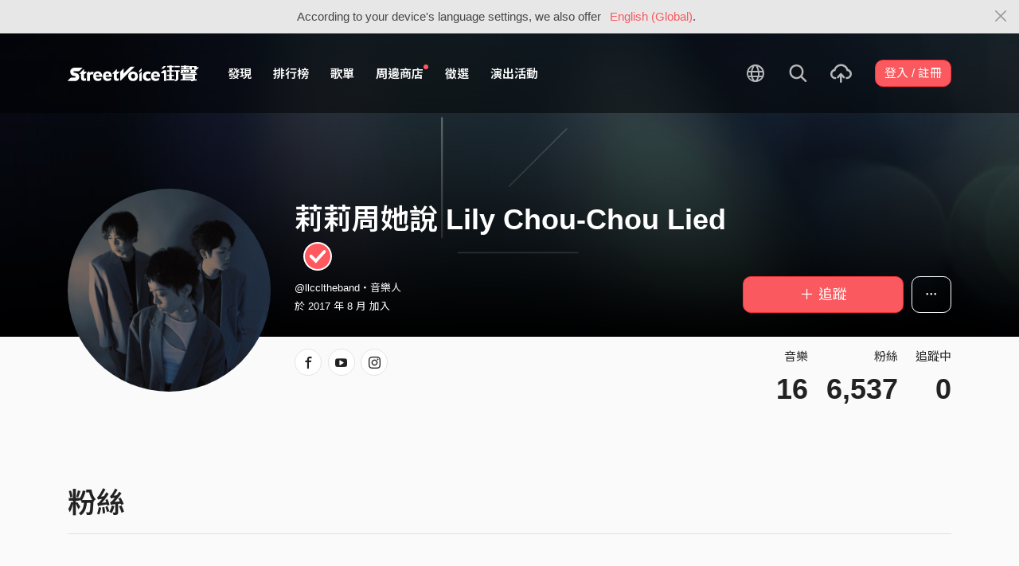

--- FILE ---
content_type: text/html; charset=utf-8
request_url: https://streetvoice.com/llccltheband/followers/
body_size: 8815
content:




<!DOCTYPE html>
<html lang="zh-hant">
    <head>
        <link rel="canonical" href="https://streetvoice.com/llccltheband/followers/" />
        <link rel="alternate" hreflang="zh-Hant" href="https://streetvoice.com/llccltheband/followers/" />
        <link rel="alternate" hreflang="zh-Hans" href="https://streetvoice.cn/llccltheband/followers/" />
        <link rel="alternate" hreflang="x-default" href="https://streetvoice.com/llccltheband/followers/" />
        <meta name="viewport" content="width=device-width, initial-scale=1.0">
        
            <meta name="apple-itunes-app" content="app-id=804704919">
        

        <meta http-equiv="Content-Type" content="text/html; charset=utf-8" />
        <meta name="google-site-verification" content="SE1DBRZPo7RyChFkqH86ZpKDQKt-fNSGj5hYrundemE" />
        <meta property="wb:webmaster" content="03ee74de53ac83f4" />
        <meta property="fb:app_id" content="160149997878" />
        <meta property="og:site_name" content="StreetVoice"/>
        <link rel="shortcut icon" href="https://akstatic.streetvoice.com/asset/images/ico/favicon.ico?v=20210901" />

        

        <title>粉絲 - 莉莉周她說 Lily Chou-Chou Lied | StreetVoice 街聲 - 最潮音樂社群</title>

        
        


    
        <link id="js-css" href="https://akstatic.streetvoice.com/asset/style/bootstrap.css?v=20260102" rel="stylesheet" type="text/css" />
    


        <link rel="stylesheet" href="https://akstatic.streetvoice.com/asset/CACHE/css/output.b72ebff1de9d.css" type="text/css">
        <!--[if lt IE 9]>
        <script src="https://oss.maxcdn.com/html5shiv/3.7.2/html5shiv.min.js"></script>
        <script src="https://oss.maxcdn.com/respond/1.4.2/respond.min.js"></script>
        <![endif]-->

        
        <script src="https://akstatic.streetvoice.com/asset/libs/jquery-3.6.0.min.js" type="text/javascript"></script>
        <script src="https://akstatic.streetvoice.com/asset/js/streetvoice.lazyLoad.js"></script>

        
            <!-- Google analytics v4 -->
<!-- Global site tag (gtag.js) - Google Analytics -->
<script async src="https://www.googletagmanager.com/gtag/js?id=G-QJ782WP15Y"></script>
<script>
  window.dataLayer = window.dataLayer || [];
  function gtag(){dataLayer.push(arguments);}
  gtag('js', new Date());

  gtag('config', 'G-QJ782WP15Y');
</script>


            <script>
  var googletagID = 6531201;

  var sizeMapping = {
    banner: [
      [[1320, 400], [1250, 160]],
      [[1200, 400], [1110, 142]],
      [[992, 400], [930, 119]],
      [[0, 0], [315, 100]]
    ],
    'login_banner': [
      [[1320, 400], [823, 560]],
      [[1200, 400], [730, 496]],
      [[992, 400], [530, 360]],
      [[0, 0], [315, 100]]
    ]
  };

  
  var slots = {
    '2016SV_opportunities': {
      size: [[1250, 160], [930, 119], [1110, 142], [315, 100]],
      sizeMapping: sizeMapping['banner']
    },
    '2016SV_Index': {
      size: [[1250, 160], [930, 119], [1110, 142], [315, 100]],
      sizeMapping: sizeMapping['banner']
    },
    '2016SV_accounts_login': {
      size: [[315, 100], [530, 360], [730, 496], [823, 560]],
      sizeMapping: sizeMapping['login_banner']
    },
    '2016SV_music_browse': {
      size: [[1250, 160], [930, 119], [1110, 142], [315, 100]],
      sizeMapping: sizeMapping['banner']
    },
    '2016SV_music_charts': {
      size: [[1250, 160], [930, 119], [1110, 142], [315, 100]],
      sizeMapping: sizeMapping['banner']
    },
    '2016SV_music_mood': {
      size: [[1250, 160], [930, 119], [1110, 142], [315, 100]],
      sizeMapping: sizeMapping['banner']
    },
    '2016SV_music_experts': {
      size: [[1250, 160], [930, 119], [1110, 142], [315, 100]],
      sizeMapping: sizeMapping['banner']
    },
    '2016SV_music_songoftheday': {
      size: [[1250, 160], [930, 119], [1110, 142], [315, 100]],
      sizeMapping: sizeMapping['banner']
    },
    '2016SV_search': {
      size: [[1250, 160], [930, 119], [1110, 142], [315, 100]],
      sizeMapping: sizeMapping['banner']
    },
    'sv_homepage_left_pc_336x280': {
      size: [[336, 280], [300, 250]]
    },
    'sv_homepage_infeed_pc_970x250': {
      size: [[970, 90], [970, 250]]
    },
    'sv_song_atf_pc_728x90': {
      size: [728, 90]
    },
    'sv_song_left_pc_336x280': {
      size: [[300, 250], [336, 280]]
    },
    'sv_charts_left_pc_300x600': {
      size: [[160, 600], [300, 250], [300, 600]]
    },
    'sv_search_atf_pc_300x600': {
      size: [[160, 600], [300, 600], [300, 250]]
    },
    'sv_profile_right_pc_336x280': {
      size: [[300, 250], [336, 280]]
    },
    'sv_profile_footer_pc_970x250': {
      size: [[970, 90], [970, 250]]
    },
    'SV_announcement_right_pc_300x600': {
      size: [[336, 280], [300, 250], [300, 600]]
    },
    '2016SV_work_sidebar': {
      size: [300, 600]
    },
    '2016SV_work_bottom': {
      size: [728, 90]
    }
  };
  

  
</script>

        

        
            
        
    </head>

    <body id="top" class="">
        
            
            
                


  
  <div class="alert alert-gray-light alert-full mb-0 alert-dismissible js-fixed-top-alert">
    <button type="button" class="close" data-dismiss="alert" aria-label="Close"><span class="icon-close"></span></button>

    
    <div class="container text-center">According to your device's language settings, we also offer <a class="text-red ml-2 js-switch-language" href="#">English (Global)</a>.</div>
  </div>
  


            
            
            
        
        

<div id="cookie-alert" class="alert alert-danger alert-full mb-0 d-none js-fixed-top-alert">
    <button id="close-safari-alert" type="button" class="close" data-dismiss="alert" aria-label="Close"><span aria-hidden="true">×</span></button>
    <div class="container text-center">
        Cookie 已被禁用，功能受到限制，請開啓瀏覽器設定重新開啓，或更換瀏覽器重新嘗試
    </div>
</div>


<script>
    window.setBodyClass = function () {
        document.body.classList.remove('with-alert-full-two');
        document.body.classList.remove('with-alert-full');

        if (document.querySelector('.blocked-tags') && document.querySelector('.js-fixed-top-alert:not(.blocked-tags)')) {
            const blockedTags = document.querySelector('.blocked-tags').cloneNode(true);
            document.querySelector('.blocked-tags').remove();
            document.querySelector('.js-fixed-top-alert').parentNode.insertBefore(blockedTags, document.querySelector('.js-fixed-top-alert'));
        }

        const alertAmount = document.querySelectorAll('.js-fixed-top-alert').length;

        if (alertAmount > 0) {
            document.body.classList.add('with-alert-full');
        }

        if (alertAmount === 2) {
            document.body.classList.add('with-alert-full-two');
        }

        if (alertAmount === 3) {
            document.body.classList.add('with-alert-full-three');
        }
    };

    if (navigator.cookieEnabled) {
        document.getElementById('cookie-alert').remove();
    } else {
        document.getElementById('cookie-alert').classList.remove('d-none');
    }
    setBodyClass();
</script>


        
            <!--[if lte IE 8]>
           <div id="top-hat-notif">
               StreetVoice 已完全不支援 IE8 瀏覽器, 建議使用 <a href="http://www.google.com/chromeframe?hl=zh-TW&amp;prefersystemlevel=true" target="_blank">Google Chrome 內嵌瀏覽框。</a>
           </div>
           <![endif]-->
        

        

         
        <div>
            
                <nav class="navbar navbar-expand-lg navbar-dark bg-dark">
                    <div class="container">
                        
                            <a class="navbar-brand" href="/">StreetVoice</a>
                        
                        
                            <div>
                            <button id="mobile-search" class="navbar-toggler" type="button"><span class="icon-search"></span></button>
                            <button id="menu-reveal" class="navbar-toggler" type="button"><span class="icon-menu-hamburger"></span></button>
                            </div>
                            <div class="collapse navbar-collapse justify-content-between">
                                <ul class="navbar-nav mr-auto">
                                    
                                        

<li class="nav-item"><a class="nav-link" href="/music/browse/" data-ga-on="click" data-ga-event-category="click" data-ga-event-type="header" data-ga-event-label="browse">發現</a></li>
<li class="nav-item"><a class="nav-link" href="/music/charts/realtime/all/" data-ga-on="click" data-ga-event-category="click" data-ga-event-type="header" data-ga-event-label="charts">排行榜</a></li>
<li class="nav-item"><a class="nav-link" href="/music/playlists/all/most_liked/" data-ga-on="click" data-ga-event-category="click" data-ga-event-type="header" data-ga-event-label="playlists">歌單</a></li>
<li class="nav-item"><a class="nav-link" href="/merchandise/shops/" data-ga-on="click" data-ga-event-category="click" data-ga-event-type="header" data-ga-event-label="shops"><span class="badge badge-circle badge-primary p-0 d-block"></span>周邊商店</a></li>
<li class="nav-item"><a class="nav-link" href="/opportunities/" data-ga-on="click" data-ga-event-category="click" data-ga-event-type="header" data-ga-event-label="opportunity">徵選</a></li>
<li class="nav-item"><a class="nav-link" href="/gigs/all/0/" data-ga-on="click" data-ga-event-category="click" data-ga-event-type="header" data-ga-event-label="venue activities">演出活動</a></li>

<li class="nav-item d-none d-xxl-block"><div class="nav-link"><span class="nav-divider"></span></div></li>

<li class="nav-item d-none d-xxl-block"><a class="nav-link" href="https://packer.streetvoice.com/" target="_blank" data-ga-on="click" data-ga-event-category="click" data-ga-event-type="header" data-ga-event-label="Packer">派歌</a></li>
<li class="nav-item d-none d-xxl-block"><a class="nav-link" href="https://blow.streetvoice.com/" target="_blank" data-ga-on="click" data-ga-event-category="click" data-ga-event-type="header" data-ga-event-label="Blow">吹音樂</a></li>


                                    
                                </ul>
                                <ul id="nav-right-btns" class="navbar-nav align-items-center">
                                    
                                        <li class="nav-item nav-item-icon js-switch-language">
                                            <a class="nav-link" href="#">
                                                <span class="icon-earth"></span>
                                            </a>
                                        </li>
                                    
                                    <li id="react-search" class="nav-item dropdown nav-item-icon"></li>
                                    <li class="nav-item nav-item-icon">
                                        <a href="/music/manage/song/upload/" class="nav-link js-verify-account" data-type="upload" data-ga-on="click" data-ga-event-category="publish_song" data-ga-event-type="upload" data-ga-event-label="upload song"><span class="icon-upload"></span></a>
                                    </li>
                                    
                                </ul>
                            </div>
                        
                    </div>
                </nav>

                <div class="navmenu navmenu-dark fixed-right" id="side-nav">
                </div>

                <div id="side-nav-mask"></div>
                <div id="react-search-sm"></div>
            

            <div id="react-player"></div>

            <script src="/jsi18n/"></script>
            

<script type="text/javascript" src="/djangojs/init.js"></script>

<script>
    window.DJANGO_JS_CSRF = false;
    window.DJANGO_JS_INIT = true;
</script>



<script type="text/javascript" src="https://akstatic.streetvoice.com/asset/js/djangojs/django.min.js?v=20250325"></script>



            
                
                    <div id="pjax-container" class="">
                        

<div class="width-navbar-dark position-relative profile-page-header-wrapper mb-6">
    <div class="profile-cover-block image-upload width-absolute-btn">
        <div class="image-preview">
            <div class="image-preview-item image-preview-item-horizontal_cover_image" style="background-image:url(https://akstatic.streetvoice.com/profile_cover_images/ll/cc/llccltheband/rTayjk84xtciLkrfw495dM.jpg?x-oss-process=image/resize,m_fill,h_360,w_1920,limit_0/interlace,1/quality,q_95/format,jpg), url(https://akstatic.streetvoice.com/asset/images/default/img-profile-cover-default.png)"></div>
        </div>
        
    </div>
    <div class="container profile-cover-block-up">
        <div class="row">
            <div class="col-md-3">
                <div class="image-upload width-absolute-btn">
                    <div class="image-preview img-square cover-block img-circle">
                        <div class="image-preview-item image-preview-item-image" style="background-image:url(https://akstatic.streetvoice.com/profile_images/ll/cc/llccltheband/nmy6cTnCdMh2aTZKZRcifQ.jpg?x-oss-process=image/resize,m_fill,h_600,w_600,limit_0/interlace,1/quality,q_95/format,jpg), url(https://akstatic.streetvoice.com/asset/images/default/img-profile-head-default.png)"></div>
                    </div>
                    
                </div>
            </div>
            <div class="col-md-9">
                <div class="row row-sm align-items-lg-end mt-3">
                    <div class="col-md-7 col-lg-8 col-xxl-9 text-center text-md-left mb-3 mb-md-0">
                        <h1 class="text-break text-white">
                            莉莉周她說 Lily Chou-Chou Lied<a href="#" class="js-accredited" data-accredited-datetime="2021 年 4 月 7 日 15:38"><span class="is-accredited position-relative ml-2"></span></a>
                        </h1>
                        <h5 class="text-break text-white font-weight-normal mb-2">@llccltheband・音樂人</h5>
                        <h5 class="text-white font-weight-normal mb-0">
                            於 2017 年 8 月 加入
                        </h5>
                    </div>
                    <div class="col-md-5 col-lg-4 col-xxl-3 text-center text-md-right">
                        


                        <div class="row row-xs mt-3">
                            <div class="col">
                                

    
        
            <a data-ga-on="click"
               data-ga-event-category="follow"
               data-ga-event-type="莉莉周她說 Lily Chou-Chou Lied (2050732)"
               data-ga-dimension-value="User profile"
               data-id="2050732"
               class="btn btn-primary btn-block btn-lg js-follow"
               href="#">
                <span class="glyphicon glyphicon-none"></span><span class="follow_text">＋ 追蹤</span>
            </a>
        
    












                            </div>
                            
                            <div class="col-auto">
                                <div class="dropdown">
                                    <button class="btn btn-outline-white btn-lg dropdown-toggle no-caret" type="button" data-toggle="dropdown" aria-haspopup="true" aria-expanded="false">
                                        <span class="icon-option-horizontal"></span>
                                    </button>
                                    <div class="dropdown-menu dropdown-menu-center">
                                        <input id="copy-input" class="d-none" value="https://streetvoice.com/llccltheband/followers/" />
                                        <a
                                            class="dropdown-item js-open-copied js-update-share-count"
                                            href="#"
                                            data-copy-target="#copy-input"
                                            data-copy-only
                                            data-ga-on="social" data-ga-social-target="Copy url" data-ga-social-url="https://streetvoice.com/llccltheband/followers/" data-ga-dimension-value="User profile"
                                        >複製網址</a>
                                        <a class="dropdown-item js-share-profile" href="#">分享</a>
                                        <a
                                            class="dropdown-item js-mute"
                                            href="#"
                                            data-id="2050732"
                                            data-ga-on="click"
                                            data-ga-event-category="mute"
                                            data-ga-dimension-value="User profile"
                                            >靜音</a>
                                        
                                    </div>
                                </div>
                            </div>
                            
                        </div>
                    </div>
                </div>
                <div class="profile-page-header-info row">
                    <div class="col-lg-7">
                        
                            
                            
                            <ul class="list-inline list-inline-share mb-2 justify-content-center justify-content-md-start">
                                
                                <li class="list-inline-item">
                                    <a href="https://www.facebook.com/LilyChouChouLied/" target="_blank" class="btn btn-white btn-circle">
                                        <span class="icon-fb"></span>
                                    </a>
                                </li>
                                
                                <li class="list-inline-item">
                                    <a href="https://www.youtube.com/channel/UCTY2DTFKAJHuaZMlwCqrJEg" target="_blank" class="btn btn-white btn-circle">
                                        <span class="icon-youtube"></span>
                                    </a>
                                </li>
                                
                                <li class="list-inline-item">
                                    <a href="https://www.instagram.com/lilychouchoulied/?hl=zh-tw" target="_blank" class="btn btn-white btn-circle">
                                        <span class="icon-instagram"></span>
                                    </a>
                                </li>
                                
                            </ul>
                            
                            
                        
                    </div>
                    <div class="col-lg-5 text-right">
                        <ul class="list-inline justify-content-end">
                            <li class="list-inline-item">
                                <h4 class="font-weight-normal">音樂</h4>
                                
                                    <a href="/llccltheband/songs/"><h4 class="mb-0 font-size-h1" id="countup-music">0</h4></a>
                                
                            </li>
                            <li class="list-inline-item ml-3">
                                <h4 class="font-weight-normal">粉絲</h4>
                                <a href="#" class="js-popup-list" data-type="followers" data-id="2050732"><h4 class="mb-0 font-size-h1" id="countup-follower">0</h4></a>
                            </li>
                            <li class="list-inline-item ml-3">
                                <h4 class="font-weight-normal">追蹤中</h4>
                                <a href="#" class="js-popup-list" data-type="following" data-id="2050732"><h4 class="mb-0 font-size-h1" id="countup-following">0</h4></a>
                            </li>
                        </ul>
                    </div>
                </div>
            </div>
        </div>
    </div>
</div>
<div id="sticky-anchor"></div>

    <div class="container pb-4">
        <h2 class="mb-3 font-size-h1">粉絲</h2>
        <hr class="mb-7"/>
        <div class="row justify-content-center">
            <div class="col-lg-10 col-xl-8">
                
<ul class="item_box_list list-group list-group-flush list-group-song list-group-onebtn mb-5">
    
    
    <li class="list-group-item align-items-center justify-content-between work-item item_box">
        <a href="/hua0709/" class="mr-3">
            <img src="https://akstatic.streetvoice.com/profile_images/hu/a0/hua0709/XXPEpgs82mJAbcAoAQbxh5.jpg?x-oss-process=image/resize,m_fill,h_100,w_100,limit_0/interlace,1/quality,q_95/format,jpg" alt="hua" class="img-lg img-circle" />
        </a>
        <div class="work-item-info">
            <h4 class="text-break">
                <a href="/hua0709/" class="mw-100 d-inline-flex align-items-center">
                    <span class="mw-100 text-truncate d-block">hua</span>
                    
                </a>
            </h4>
            <h5 class="text-truncate">@hua0709</h5>
        </div>
        <div class="text-right w-100p ml-3">
            





    
            
                <a
                    data-ga-on="click"
                    data-ga-event-category="follow"
                    data-ga-event-type="hua (3332296)"
                    data-ga-dimension-value="Following"
                    data-id="3332296"
                    class="btn btn-primary js-follow"
                    href="#"
                >
                    <span class="follow_text">＋ 追蹤</span>
                </a>
                
            
    








        </div>
    </li>
    
    <li class="list-group-item align-items-center justify-content-between work-item item_box">
        <a href="/_janicelee/" class="mr-3">
            <img src="https://akstatic.streetvoice.com/profile_images/_j/an/_janicelee/5YHQsonq3VENYQTg5Parmb.jpg?x-oss-process=image/resize,m_fill,h_100,w_100,limit_0/interlace,1/quality,q_95/format,jpg" alt="ㄇㄨㄗ" class="img-lg img-circle" />
        </a>
        <div class="work-item-info">
            <h4 class="text-break">
                <a href="/_janicelee/" class="mw-100 d-inline-flex align-items-center">
                    <span class="mw-100 text-truncate d-block">ㄇㄨㄗ</span>
                    
                </a>
            </h4>
            <h5 class="text-truncate">@_janicelee</h5>
        </div>
        <div class="text-right w-100p ml-3">
            





    
            
                <a
                    data-ga-on="click"
                    data-ga-event-category="follow"
                    data-ga-event-type="ㄇㄨㄗ (3253042)"
                    data-ga-dimension-value="Following"
                    data-id="3253042"
                    class="btn btn-primary js-follow"
                    href="#"
                >
                    <span class="follow_text">＋ 追蹤</span>
                </a>
                
            
    








        </div>
    </li>
    
    <li class="list-group-item align-items-center justify-content-between work-item item_box">
        <a href="/neikos496/" class="mr-3">
            <img src="https://akstatic.streetvoice.com/asset/images/default/img-profile-head-default.png?x-oss-process=image/resize,m_fill,h_100,w_100,limit_0/interlace,1/quality,q_95/format,jpg" alt="solitary_grass_ikl" class="img-lg img-circle" />
        </a>
        <div class="work-item-info">
            <h4 class="text-break">
                <a href="/neikos496/" class="mw-100 d-inline-flex align-items-center">
                    <span class="mw-100 text-truncate d-block">solitary_grass_ikl</span>
                    
                </a>
            </h4>
            <h5 class="text-truncate">@neikos496</h5>
        </div>
        <div class="text-right w-100p ml-3">
            





    
            
                <a
                    data-ga-on="click"
                    data-ga-event-category="follow"
                    data-ga-event-type="solitary_grass_ikl (3345095)"
                    data-ga-dimension-value="Following"
                    data-id="3345095"
                    class="btn btn-primary js-follow"
                    href="#"
                >
                    <span class="follow_text">＋ 追蹤</span>
                </a>
                
            
    








        </div>
    </li>
    
    <li class="list-group-item align-items-center justify-content-between work-item item_box">
        <a href="/LIN0625/" class="mr-3">
            <img src="https://akstatic.streetvoice.com/profile_images/LI/N0/LIN0625/daQZtVNTEpETYzT96Hu3Ra.jpg?x-oss-process=image/resize,m_fill,h_100,w_100,limit_0/interlace,1/quality,q_95/format,jpg" alt="林子塘" class="img-lg img-circle" />
        </a>
        <div class="work-item-info">
            <h4 class="text-break">
                <a href="/LIN0625/" class="mw-100 d-inline-flex align-items-center">
                    <span class="mw-100 text-truncate d-block">林子塘</span>
                    
                </a>
            </h4>
            <h5 class="text-truncate">@LIN0625</h5>
        </div>
        <div class="text-right w-100p ml-3">
            





    
            
                <a
                    data-ga-on="click"
                    data-ga-event-category="follow"
                    data-ga-event-type="林子塘 (2785404)"
                    data-ga-dimension-value="Following"
                    data-id="2785404"
                    class="btn btn-primary js-follow"
                    href="#"
                >
                    <span class="follow_text">＋ 追蹤</span>
                </a>
                
            
    








        </div>
    </li>
    
    <li class="list-group-item align-items-center justify-content-between work-item item_box">
        <a href="/5qgmmj5dsb/" class="mr-3">
            <img src="https://akstatic.streetvoice.com/profile_images/5q/gm/5qgmmj5dsb/9fU5TkSbKws89SRhmn3LkU.jpg?x-oss-process=image/resize,m_fill,h_100,w_100,limit_0/interlace,1/quality,q_95/format,jpg" alt="女冊女冊" class="img-lg img-circle" />
        </a>
        <div class="work-item-info">
            <h4 class="text-break">
                <a href="/5qgmmj5dsb/" class="mw-100 d-inline-flex align-items-center">
                    <span class="mw-100 text-truncate d-block">女冊女冊</span>
                    
                </a>
            </h4>
            <h5 class="text-truncate">@5qgmmj5dsb</h5>
        </div>
        <div class="text-right w-100p ml-3">
            





    
            
                <a
                    data-ga-on="click"
                    data-ga-event-category="follow"
                    data-ga-event-type="女冊女冊 (3332417)"
                    data-ga-dimension-value="Following"
                    data-id="3332417"
                    class="btn btn-primary js-follow"
                    href="#"
                >
                    <span class="follow_text">＋ 追蹤</span>
                </a>
                
            
    








        </div>
    </li>
    
    <li class="list-group-item align-items-center justify-content-between work-item item_box">
        <a href="/anurzau/" class="mr-3">
            <img src="https://akstatic.streetvoice.com/asset/images/default/img-profile-head-default.png?x-oss-process=image/resize,m_fill,h_100,w_100,limit_0/interlace,1/quality,q_95/format,jpg" alt="anurzau" class="img-lg img-circle" />
        </a>
        <div class="work-item-info">
            <h4 class="text-break">
                <a href="/anurzau/" class="mw-100 d-inline-flex align-items-center">
                    <span class="mw-100 text-truncate d-block">anurzau</span>
                    
                </a>
            </h4>
            <h5 class="text-truncate">@anurzau</h5>
        </div>
        <div class="text-right w-100p ml-3">
            





    
            
                <a
                    data-ga-on="click"
                    data-ga-event-category="follow"
                    data-ga-event-type="anurzau (3344688)"
                    data-ga-dimension-value="Following"
                    data-id="3344688"
                    class="btn btn-primary js-follow"
                    href="#"
                >
                    <span class="follow_text">＋ 追蹤</span>
                </a>
                
            
    








        </div>
    </li>
    
    <li class="list-group-item align-items-center justify-content-between work-item item_box">
        <a href="/M1a_0824/" class="mr-3">
            <img src="https://akstatic.streetvoice.com/profile_images/M1/a_/M1a_0824/PWndt4AY8kMbhV9wYnkfAQ.jpg?x-oss-process=image/resize,m_fill,h_100,w_100,limit_0/interlace,1/quality,q_95/format,jpg" alt="M1a_0824" class="img-lg img-circle" />
        </a>
        <div class="work-item-info">
            <h4 class="text-break">
                <a href="/M1a_0824/" class="mw-100 d-inline-flex align-items-center">
                    <span class="mw-100 text-truncate d-block">M1a_0824</span>
                    
                </a>
            </h4>
            <h5 class="text-truncate">@M1a_0824</h5>
        </div>
        <div class="text-right w-100p ml-3">
            





    
            
                <a
                    data-ga-on="click"
                    data-ga-event-category="follow"
                    data-ga-event-type="M1a_0824 (3328503)"
                    data-ga-dimension-value="Following"
                    data-id="3328503"
                    class="btn btn-primary js-follow"
                    href="#"
                >
                    <span class="follow_text">＋ 追蹤</span>
                </a>
                
            
    








        </div>
    </li>
    
    <li class="list-group-item align-items-center justify-content-between work-item item_box">
        <a href="/wei10214/" class="mr-3">
            <img src="https://akstatic.streetvoice.com/profile_images/we/i1/wei10214/BCCJxWJCgfGe5qNj2A6o9M.jpg?x-oss-process=image/resize,m_fill,h_100,w_100,limit_0/interlace,1/quality,q_95/format,jpg" alt="Voca10622" class="img-lg img-circle" />
        </a>
        <div class="work-item-info">
            <h4 class="text-break">
                <a href="/wei10214/" class="mw-100 d-inline-flex align-items-center">
                    <span class="mw-100 text-truncate d-block">Voca10622</span>
                    
                </a>
            </h4>
            <h5 class="text-truncate">@wei10214</h5>
        </div>
        <div class="text-right w-100p ml-3">
            





    
            
                <a
                    data-ga-on="click"
                    data-ga-event-category="follow"
                    data-ga-event-type="Voca10622 (2716952)"
                    data-ga-dimension-value="Following"
                    data-id="2716952"
                    class="btn btn-primary js-follow"
                    href="#"
                >
                    <span class="follow_text">＋ 追蹤</span>
                </a>
                
            
    








        </div>
    </li>
    
    <li class="list-group-item align-items-center justify-content-between work-item item_box">
        <a href="/yichao0623/" class="mr-3">
            <img src="https://akstatic.streetvoice.com/asset/images/default/img-profile-head-default.png?x-oss-process=image/resize,m_fill,h_100,w_100,limit_0/interlace,1/quality,q_95/format,jpg" alt="yichao0623" class="img-lg img-circle" />
        </a>
        <div class="work-item-info">
            <h4 class="text-break">
                <a href="/yichao0623/" class="mw-100 d-inline-flex align-items-center">
                    <span class="mw-100 text-truncate d-block">yichao0623</span>
                    
                </a>
            </h4>
            <h5 class="text-truncate">@yichao0623</h5>
        </div>
        <div class="text-right w-100p ml-3">
            





    
            
                <a
                    data-ga-on="click"
                    data-ga-event-category="follow"
                    data-ga-event-type="yichao0623 (3289683)"
                    data-ga-dimension-value="Following"
                    data-id="3289683"
                    class="btn btn-primary js-follow"
                    href="#"
                >
                    <span class="follow_text">＋ 追蹤</span>
                </a>
                
            
    








        </div>
    </li>
    
    <li class="list-group-item align-items-center justify-content-between work-item item_box">
        <a href="/wannalistening/" class="mr-3">
            <img src="https://akstatic.streetvoice.com/profile_images/wa/nn/wannalistening/m6f5JGYgarq37pStudCrsF.jpg?x-oss-process=image/resize,m_fill,h_100,w_100,limit_0/interlace,1/quality,q_95/format,jpg" alt="henry_wei" class="img-lg img-circle" />
        </a>
        <div class="work-item-info">
            <h4 class="text-break">
                <a href="/wannalistening/" class="mw-100 d-inline-flex align-items-center">
                    <span class="mw-100 text-truncate d-block">henry_wei</span>
                    
                </a>
            </h4>
            <h5 class="text-truncate">@wannalistening</h5>
        </div>
        <div class="text-right w-100p ml-3">
            





    
            
                <a
                    data-ga-on="click"
                    data-ga-event-category="follow"
                    data-ga-event-type="henry_wei (2337701)"
                    data-ga-dimension-value="Following"
                    data-id="2337701"
                    class="btn btn-primary js-follow"
                    href="#"
                >
                    <span class="follow_text">＋ 追蹤</span>
                </a>
                
            
    








        </div>
    </li>
    
</ul>


    
    <div id="js-loader" class="mt-5 mb-5 text-center">
        <button type="button" class="btn btn-white btn-lg btn-loadmore">點我看更多</button>
        <div class="loading-block m-top-4" style="display:none">
            <div class="cs-loader">
                <div class="cs-loader-inner"><label>●</label><label>●</label><label>●</label><label>●</label><label>●</label><label>●</label></div>
            </div>
        </div>
    </div>
    

<div class="nextpage">
    
        <a class="next" href="/llccltheband/followers/?page=2">下一頁</a>
    
</div>

            </div>
        </div>
    </div>

<script>
    $(function(){
        handleDjangoPrerender({
            songs_count: '16',
            followers_count: '6537',
            following_count: '0',
            username: 'llccltheband',
            id: '2050732',
            isInDetailPage: false,
        });
        startCountUp("countup-music", DjangoPrerender.songs_count);
        startCountUp("countup-follower", DjangoPrerender.followers_count);
        startCountUp("countup-following", DjangoPrerender.following_count);
        $.loadUrl(['plupload', 'profile']);
        setBodyClass();
    });
</script>

                    </div>
                
            

            
                <div id="react-modal"></div>
                <div id="react-sub-modal"></div>
                
                    

<footer class="footer bg-dark text-white">
    

    <marquee direction="right" scrolldelay="60" class="position-absolute">
        <a
            href="https://guide.streetvoice.com/"
            target="_blank"
            data-ga-on="click"
            data-ga-event-category="click"
            data-ga-event-type="cat run">
            <img src="https://akstatic.streetvoice.com/asset/images/sv-cat.gif" width="20" height="28" border="0" />
        </a>
    </marquee>

    <div class="container">
        <div class="row">
            <div class="col-4 col-md">
                <h3>關於</h3>
                <ul class="list-unstyled">
                    <li><a href="/service/about/">關於街聲</a></li>
                    <li><a href="/service/announcement/">最新消息</a></li>
                    <li><a href="/service/tos/">會員服務條款</a></li>
                    <li><a href="/service/privacy/">隱私權保護政策</a></li>
                    <li><a href="/service/copyright/">著作權保護措施</a></li>
                    <li><a href="/service/disclaimer/">免責聲明</a></li>
                </ul>
            </div>
            <div class="col-4 col-md">
                <h3>商務</h3>
                <ul class="list-unstyled">
                    <li><a href="/service/giveaway/">街聲福利社</a></li>
                    <li><a href="/service/marketing/">行銷業務合作</a></li>
                    <li><a href="/service/campus/">學生 / 校園合作</a></li>
                </ul>
            </div>
            <div class="col-4 col-md">
                <h3>其他</h3>
                <ul class="list-unstyled">
                    <li><a href="/service/recruiting/">人才招募</a></li>
                    <li><a href="/service/mediakits/">StreetVoice 媒體工具</a></li>
                    <li><a href="https://support.streetvoice.com/support/solutions" target="_blank">常見問題 / 幫助中心</a></li>
                    <li><a href="https://guide.streetvoice.com/" target="_blank">音樂人指南</a></li>
                </ul>
            </div>
            <div class="col-12 col-md-5 text-center text-md-left mt-3 mt-md-0">
                <ul class="list-inline">
                    <li class="list-inline-item"><a href="https://www.facebook.com/StreetVoiceTaiwan/" target="_blank" class="btn btn-outline-white btn-circle"><span class="icon-fb"></span></a></li>
                    <li class="list-inline-item"><a href="https://www.instagram.com/streetvoice_tw/" target="_blank" class="btn btn-outline-white btn-circle"><span class="icon-instagram"></span></a></li>
                    <li class="list-inline-item"><a href="https://www.youtube.com/user/StreetVoiceTV" target="_blank" class="btn btn-outline-white btn-circle"><span class="icon-youtube"></span></a></li>
                </ul>
                <p>
                    <a href="/svapp/open_in_web/0/">開啟手機版</a>
                </p>
                <p class="text-muted"><small>

Copyright ©

    2006-2026 StreetVoice 街聲.

</small></p>
            </div>
        </div>
    </div>
</footer>

                
                
                    <script>
                        (function(d){
                            var po = document.createElement('script'); po.type = 'text/javascript'; po.async = true;
                            po.src = 'https://apis.google.com/js/plusone.js';
                            var s = document.getElementsByTagName('script')[0]; s.parentNode.insertBefore(po, s);
                        }(document));
                    </script>
                
                <script>
                    var isAdBlockActive = true;
                    if (window.location.hash === '#_=_') {
                        if (history.replaceState) {
                            var cleanHref = window.location.href.split('#')[0];
                            history.replaceState(null, null, cleanHref);
                        } else {
                            window.location.hash = '';
                        }
                    }
                    var isInappWebview = 'False' === 'True';
                </script>
                <script src="https://akstatic.streetvoice.com/asset/js/ads.js"></script>
                <script src="https://akstatic.streetvoice.com/asset/js/fixed-top-alert.js"></script>
                <script src="https://akstatic.streetvoice.com/asset/js/lazybeforeunveil.js"></script>

                <script src="https://akstatic.streetvoice.com/asset/CACHE/js/output.ed4e049b0202.js"></script>
            

            <script src="https://akstatic.streetvoice.com/asset/bundles/vendor-react-93a072a74530a0b364bc.js" ></script>
<script src="https://akstatic.streetvoice.com/asset/bundles/4535-93a072a74530a0b364bc.js" ></script>
<script src="https://akstatic.streetvoice.com/asset/bundles/Modal-93a072a74530a0b364bc.js" ></script>
            <script src="https://akstatic.streetvoice.com/asset/bundles/init-93a072a74530a0b364bc.js" ></script>

            
                <script src="https://akstatic.streetvoice.com/asset/bundles/vendor-react-93a072a74530a0b364bc.js" ></script>
<script src="https://akstatic.streetvoice.com/asset/bundles/MainPlayer-93a072a74530a0b364bc.js" ></script>
                <script src="https://akstatic.streetvoice.com/asset/bundles/vendor-react-93a072a74530a0b364bc.js" ></script>
<script src="https://akstatic.streetvoice.com/asset/bundles/9403-93a072a74530a0b364bc.js" ></script>
<script src="https://akstatic.streetvoice.com/asset/bundles/Dropdown-93a072a74530a0b364bc.js" ></script>
            

            <script src="https://akstatic.streetvoice.com/asset/bundles/vendor-react-93a072a74530a0b364bc.js" ></script>
<script src="https://akstatic.streetvoice.com/asset/bundles/5195-93a072a74530a0b364bc.js" ></script>
<script src="https://akstatic.streetvoice.com/asset/bundles/1460-93a072a74530a0b364bc.js" ></script>
<script src="https://akstatic.streetvoice.com/asset/bundles/SearchSmall-93a072a74530a0b364bc.js" ></script>
            <script src="https://akstatic.streetvoice.com/asset/bundles/vendor-react-93a072a74530a0b364bc.js" ></script>
<script src="https://akstatic.streetvoice.com/asset/bundles/5195-93a072a74530a0b364bc.js" ></script>
<script src="https://akstatic.streetvoice.com/asset/bundles/1460-93a072a74530a0b364bc.js" ></script>
<script src="https://akstatic.streetvoice.com/asset/bundles/Search-93a072a74530a0b364bc.js" ></script>

            
            

<script type="text/javascript">
  var lazyloadUrls = {
    plupload: "https://akstatic.streetvoice.com/asset/libs/plupload/js/plupload.full.min.js",
    qrcode: "https://akstatic.streetvoice.com/asset/libs/qrcode.js",
    daterangepicker: "https://akstatic.streetvoice.com/asset/libs/daterangepicker.js",
    sortable: "https://akstatic.streetvoice.com/asset/libs/html5sortable.min.js",
    textareaAutoHeight: "https://akstatic.streetvoice.com/asset/mobile/libs/textarea-autoheight.min.js",
    Comments: "https://akstatic.streetvoice.com/asset/bundles/vendor-react-93a072a74530a0b364bc.js,https://akstatic.streetvoice.com/asset/bundles/Comments-93a072a74530a0b364bc.js",
    CreatePlaylist: "https://akstatic.streetvoice.com/asset/bundles/vendor-react-93a072a74530a0b364bc.js,https://akstatic.streetvoice.com/asset/bundles/vendor-modal-93a072a74530a0b364bc.js,https://akstatic.streetvoice.com/asset/bundles/vendor-moment-93a072a74530a0b364bc.js,https://akstatic.streetvoice.com/asset/bundles/2414-93a072a74530a0b364bc.js,https://akstatic.streetvoice.com/asset/bundles/8028-93a072a74530a0b364bc.js,https://akstatic.streetvoice.com/asset/bundles/1609-93a072a74530a0b364bc.js,https://akstatic.streetvoice.com/asset/bundles/6944-93a072a74530a0b364bc.js,https://akstatic.streetvoice.com/asset/bundles/251-93a072a74530a0b364bc.js,https://akstatic.streetvoice.com/asset/bundles/1635-93a072a74530a0b364bc.js,https://akstatic.streetvoice.com/asset/bundles/339-93a072a74530a0b364bc.js,https://akstatic.streetvoice.com/asset/bundles/232-93a072a74530a0b364bc.js,https://akstatic.streetvoice.com/asset/bundles/CreatePlaylist-93a072a74530a0b364bc.js",
    ManagePlaylist: "https://akstatic.streetvoice.com/asset/bundles/vendor-react-93a072a74530a0b364bc.js,https://akstatic.streetvoice.com/asset/bundles/vendor-modal-93a072a74530a0b364bc.js,https://akstatic.streetvoice.com/asset/bundles/vendor-moment-93a072a74530a0b364bc.js,https://akstatic.streetvoice.com/asset/bundles/2414-93a072a74530a0b364bc.js,https://akstatic.streetvoice.com/asset/bundles/8028-93a072a74530a0b364bc.js,https://akstatic.streetvoice.com/asset/bundles/2302-93a072a74530a0b364bc.js,https://akstatic.streetvoice.com/asset/bundles/1609-93a072a74530a0b364bc.js,https://akstatic.streetvoice.com/asset/bundles/6944-93a072a74530a0b364bc.js,https://akstatic.streetvoice.com/asset/bundles/251-93a072a74530a0b364bc.js,https://akstatic.streetvoice.com/asset/bundles/1635-93a072a74530a0b364bc.js,https://akstatic.streetvoice.com/asset/bundles/533-93a072a74530a0b364bc.js,https://akstatic.streetvoice.com/asset/bundles/339-93a072a74530a0b364bc.js,https://akstatic.streetvoice.com/asset/bundles/232-93a072a74530a0b364bc.js,https://akstatic.streetvoice.com/asset/bundles/ManagePlaylist-93a072a74530a0b364bc.js",
    CreativeWork: "https://akstatic.streetvoice.com/asset/bundles/vendor-react-93a072a74530a0b364bc.js,https://akstatic.streetvoice.com/asset/bundles/8028-93a072a74530a0b364bc.js,https://akstatic.streetvoice.com/asset/bundles/2302-93a072a74530a0b364bc.js,https://akstatic.streetvoice.com/asset/bundles/1635-93a072a74530a0b364bc.js,https://akstatic.streetvoice.com/asset/bundles/2582-93a072a74530a0b364bc.js,https://akstatic.streetvoice.com/asset/bundles/CreativeWork-93a072a74530a0b364bc.js",
    CreativeWorkPreview: "https://akstatic.streetvoice.com/asset/bundles/vendor-react-93a072a74530a0b364bc.js,https://akstatic.streetvoice.com/asset/bundles/vendor-moment-93a072a74530a0b364bc.js,https://akstatic.streetvoice.com/asset/bundles/350-93a072a74530a0b364bc.js,https://akstatic.streetvoice.com/asset/bundles/CreativeWorkPreview-93a072a74530a0b364bc.js",
    ProfileNews: "https://akstatic.streetvoice.com/asset/bundles/vendor-react-93a072a74530a0b364bc.js,https://akstatic.streetvoice.com/asset/bundles/ProfileNews-93a072a74530a0b364bc.js",
    ManageAlbum: "https://akstatic.streetvoice.com/asset/bundles/vendor-react-93a072a74530a0b364bc.js,https://akstatic.streetvoice.com/asset/bundles/vendor-moment-93a072a74530a0b364bc.js,https://akstatic.streetvoice.com/asset/bundles/2302-93a072a74530a0b364bc.js,https://akstatic.streetvoice.com/asset/bundles/1609-93a072a74530a0b364bc.js,https://akstatic.streetvoice.com/asset/bundles/6944-93a072a74530a0b364bc.js,https://akstatic.streetvoice.com/asset/bundles/8508-93a072a74530a0b364bc.js,https://akstatic.streetvoice.com/asset/bundles/1635-93a072a74530a0b364bc.js,https://akstatic.streetvoice.com/asset/bundles/339-93a072a74530a0b364bc.js,https://akstatic.streetvoice.com/asset/bundles/7886-93a072a74530a0b364bc.js,https://akstatic.streetvoice.com/asset/bundles/ManageAlbum-93a072a74530a0b364bc.js",
    CreateAlbum: "https://akstatic.streetvoice.com/asset/bundles/vendor-react-93a072a74530a0b364bc.js,https://akstatic.streetvoice.com/asset/bundles/vendor-moment-93a072a74530a0b364bc.js,https://akstatic.streetvoice.com/asset/bundles/2302-93a072a74530a0b364bc.js,https://akstatic.streetvoice.com/asset/bundles/1609-93a072a74530a0b364bc.js,https://akstatic.streetvoice.com/asset/bundles/6944-93a072a74530a0b364bc.js,https://akstatic.streetvoice.com/asset/bundles/8508-93a072a74530a0b364bc.js,https://akstatic.streetvoice.com/asset/bundles/1635-93a072a74530a0b364bc.js,https://akstatic.streetvoice.com/asset/bundles/339-93a072a74530a0b364bc.js,https://akstatic.streetvoice.com/asset/bundles/7886-93a072a74530a0b364bc.js,https://akstatic.streetvoice.com/asset/bundles/CreateAlbum-93a072a74530a0b364bc.js",
    ManageSong: "https://akstatic.streetvoice.com/asset/bundles/vendor-react-93a072a74530a0b364bc.js,https://akstatic.streetvoice.com/asset/bundles/vendor-moment-93a072a74530a0b364bc.js,https://akstatic.streetvoice.com/asset/bundles/2302-93a072a74530a0b364bc.js,https://akstatic.streetvoice.com/asset/bundles/1609-93a072a74530a0b364bc.js,https://akstatic.streetvoice.com/asset/bundles/6944-93a072a74530a0b364bc.js,https://akstatic.streetvoice.com/asset/bundles/251-93a072a74530a0b364bc.js,https://akstatic.streetvoice.com/asset/bundles/1635-93a072a74530a0b364bc.js,https://akstatic.streetvoice.com/asset/bundles/2637-93a072a74530a0b364bc.js,https://akstatic.streetvoice.com/asset/bundles/9387-93a072a74530a0b364bc.js,https://akstatic.streetvoice.com/asset/bundles/ManageSong-93a072a74530a0b364bc.js",
    ManageUnalbumSongs: "https://akstatic.streetvoice.com/asset/bundles/vendor-react-93a072a74530a0b364bc.js,https://akstatic.streetvoice.com/asset/bundles/vendor-modal-93a072a74530a0b364bc.js,https://akstatic.streetvoice.com/asset/bundles/vendor-moment-93a072a74530a0b364bc.js,https://akstatic.streetvoice.com/asset/bundles/2414-93a072a74530a0b364bc.js,https://akstatic.streetvoice.com/asset/bundles/8028-93a072a74530a0b364bc.js,https://akstatic.streetvoice.com/asset/bundles/2302-93a072a74530a0b364bc.js,https://akstatic.streetvoice.com/asset/bundles/1609-93a072a74530a0b364bc.js,https://akstatic.streetvoice.com/asset/bundles/6944-93a072a74530a0b364bc.js,https://akstatic.streetvoice.com/asset/bundles/251-93a072a74530a0b364bc.js,https://akstatic.streetvoice.com/asset/bundles/5328-93a072a74530a0b364bc.js,https://akstatic.streetvoice.com/asset/bundles/2451-93a072a74530a0b364bc.js,https://akstatic.streetvoice.com/asset/bundles/ManageUnalbumSongs-93a072a74530a0b364bc.js",
    ManageAllSongs: "https://akstatic.streetvoice.com/asset/bundles/vendor-react-93a072a74530a0b364bc.js,https://akstatic.streetvoice.com/asset/bundles/vendor-modal-93a072a74530a0b364bc.js,https://akstatic.streetvoice.com/asset/bundles/vendor-moment-93a072a74530a0b364bc.js,https://akstatic.streetvoice.com/asset/bundles/2414-93a072a74530a0b364bc.js,https://akstatic.streetvoice.com/asset/bundles/8028-93a072a74530a0b364bc.js,https://akstatic.streetvoice.com/asset/bundles/2302-93a072a74530a0b364bc.js,https://akstatic.streetvoice.com/asset/bundles/1609-93a072a74530a0b364bc.js,https://akstatic.streetvoice.com/asset/bundles/6944-93a072a74530a0b364bc.js,https://akstatic.streetvoice.com/asset/bundles/251-93a072a74530a0b364bc.js,https://akstatic.streetvoice.com/asset/bundles/5328-93a072a74530a0b364bc.js,https://akstatic.streetvoice.com/asset/bundles/2451-93a072a74530a0b364bc.js,https://akstatic.streetvoice.com/asset/bundles/ManageAllSongs-93a072a74530a0b364bc.js",
    RealtimeChart: "https://akstatic.streetvoice.com/asset/bundles/vendor-react-93a072a74530a0b364bc.js,https://akstatic.streetvoice.com/asset/bundles/vendor-moment-93a072a74530a0b364bc.js,https://akstatic.streetvoice.com/asset/bundles/9050-93a072a74530a0b364bc.js,https://akstatic.streetvoice.com/asset/bundles/RealtimeChart-93a072a74530a0b364bc.js",
    VenueActivityForm: "https://akstatic.streetvoice.com/asset/bundles/vendor-react-93a072a74530a0b364bc.js,https://akstatic.streetvoice.com/asset/bundles/vendor-moment-93a072a74530a0b364bc.js,https://akstatic.streetvoice.com/asset/bundles/2302-93a072a74530a0b364bc.js,https://akstatic.streetvoice.com/asset/bundles/2637-93a072a74530a0b364bc.js,https://akstatic.streetvoice.com/asset/bundles/VenueActivityForm-93a072a74530a0b364bc.js",
    VenueActivitySidebar: "https://akstatic.streetvoice.com/asset/bundles/vendor-react-93a072a74530a0b364bc.js,https://akstatic.streetvoice.com/asset/bundles/vendor-moment-93a072a74530a0b364bc.js,https://akstatic.streetvoice.com/asset/bundles/574-93a072a74530a0b364bc.js,https://akstatic.streetvoice.com/asset/bundles/VenueActivitySidebar-93a072a74530a0b364bc.js",
    SearchEditable: "https://akstatic.streetvoice.com/asset/bundles/vendor-react-93a072a74530a0b364bc.js,https://akstatic.streetvoice.com/asset/bundles/5195-93a072a74530a0b364bc.js,https://akstatic.streetvoice.com/asset/bundles/SearchEditable-93a072a74530a0b364bc.js",
    MobileSearch: "https://akstatic.streetvoice.com/asset/bundles/vendor-react-93a072a74530a0b364bc.js,https://akstatic.streetvoice.com/asset/bundles/5369-93a072a74530a0b364bc.js,https://akstatic.streetvoice.com/asset/bundles/MobileSearch-93a072a74530a0b364bc.js",
    Announcement: "https://akstatic.streetvoice.com/asset/bundles/vendor-react-93a072a74530a0b364bc.js,https://akstatic.streetvoice.com/asset/bundles/8028-93a072a74530a0b364bc.js,https://akstatic.streetvoice.com/asset/bundles/1635-93a072a74530a0b364bc.js,https://akstatic.streetvoice.com/asset/bundles/2582-93a072a74530a0b364bc.js,https://akstatic.streetvoice.com/asset/bundles/Announcement-93a072a74530a0b364bc.js",
    H5Comment: "https://akstatic.streetvoice.com/asset/bundles/vendor-react-93a072a74530a0b364bc.js,https://akstatic.streetvoice.com/asset/bundles/H5Comment-93a072a74530a0b364bc.js",
    blacklist: "https://akstatic.streetvoice.com/asset/bundles/blacklist-93a072a74530a0b364bc.js",
    mutelist: "https://akstatic.streetvoice.com/asset/bundles/mutelist-93a072a74530a0b364bc.js",
    event: "https://akstatic.streetvoice.com/asset/bundles/event-93a072a74530a0b364bc.js",
    wegotyou: "https://akstatic.streetvoice.com/asset/bundles/wegotyou-93a072a74530a0b364bc.js",
    profile: "https://akstatic.streetvoice.com/asset/bundles/profile-93a072a74530a0b364bc.js",
    captcha: "https://akstatic.streetvoice.com/asset/bundles/captcha-93a072a74530a0b364bc.js",
    venueActivity: "https://akstatic.streetvoice.com/asset/bundles/venueActivity-93a072a74530a0b364bc.js",
    CreateFeed: "https://akstatic.streetvoice.com/asset/bundles/vendor-react-93a072a74530a0b364bc.js,https://akstatic.streetvoice.com/asset/bundles/vendor-modal-93a072a74530a0b364bc.js,https://akstatic.streetvoice.com/asset/bundles/vendor-mentions-93a072a74530a0b364bc.js,https://akstatic.streetvoice.com/asset/bundles/vendor-moment-93a072a74530a0b364bc.js,https://akstatic.streetvoice.com/asset/bundles/2414-93a072a74530a0b364bc.js,https://akstatic.streetvoice.com/asset/bundles/8028-93a072a74530a0b364bc.js,https://akstatic.streetvoice.com/asset/bundles/2302-93a072a74530a0b364bc.js,https://akstatic.streetvoice.com/asset/bundles/1609-93a072a74530a0b364bc.js,https://akstatic.streetvoice.com/asset/bundles/6944-93a072a74530a0b364bc.js,https://akstatic.streetvoice.com/asset/bundles/251-93a072a74530a0b364bc.js,https://akstatic.streetvoice.com/asset/bundles/248-93a072a74530a0b364bc.js,https://akstatic.streetvoice.com/asset/bundles/533-93a072a74530a0b364bc.js,https://akstatic.streetvoice.com/asset/bundles/341-93a072a74530a0b364bc.js,https://akstatic.streetvoice.com/asset/bundles/8607-93a072a74530a0b364bc.js,https://akstatic.streetvoice.com/asset/bundles/CreateFeed-93a072a74530a0b364bc.js",
    EditFeed: "https://akstatic.streetvoice.com/asset/bundles/vendor-react-93a072a74530a0b364bc.js,https://akstatic.streetvoice.com/asset/bundles/vendor-modal-93a072a74530a0b364bc.js,https://akstatic.streetvoice.com/asset/bundles/vendor-mentions-93a072a74530a0b364bc.js,https://akstatic.streetvoice.com/asset/bundles/vendor-moment-93a072a74530a0b364bc.js,https://akstatic.streetvoice.com/asset/bundles/2414-93a072a74530a0b364bc.js,https://akstatic.streetvoice.com/asset/bundles/8028-93a072a74530a0b364bc.js,https://akstatic.streetvoice.com/asset/bundles/2302-93a072a74530a0b364bc.js,https://akstatic.streetvoice.com/asset/bundles/1609-93a072a74530a0b364bc.js,https://akstatic.streetvoice.com/asset/bundles/6944-93a072a74530a0b364bc.js,https://akstatic.streetvoice.com/asset/bundles/251-93a072a74530a0b364bc.js,https://akstatic.streetvoice.com/asset/bundles/248-93a072a74530a0b364bc.js,https://akstatic.streetvoice.com/asset/bundles/533-93a072a74530a0b364bc.js,https://akstatic.streetvoice.com/asset/bundles/341-93a072a74530a0b364bc.js,https://akstatic.streetvoice.com/asset/bundles/8607-93a072a74530a0b364bc.js,https://akstatic.streetvoice.com/asset/bundles/EditFeed-93a072a74530a0b364bc.js",
    LiveAudioPlayerContainer: "https://akstatic.streetvoice.com/asset/bundles/vendor-react-93a072a74530a0b364bc.js,https://akstatic.streetvoice.com/asset/bundles/LiveAudioPlayer-93a072a74530a0b364bc.js",
    LiveAudioSvg: "https://akstatic.streetvoice.com/asset/bundles/vendor-react-93a072a74530a0b364bc.js,https://akstatic.streetvoice.com/asset/bundles/1609-93a072a74530a0b364bc.js,https://akstatic.streetvoice.com/asset/bundles/251-93a072a74530a0b364bc.js,https://akstatic.streetvoice.com/asset/bundles/LiveAudioSvg-93a072a74530a0b364bc.js",
    Broadcast: "https://akstatic.streetvoice.com/asset/bundles/vendor-react-93a072a74530a0b364bc.js,https://akstatic.streetvoice.com/asset/bundles/Broadcast-93a072a74530a0b364bc.js",
    InsightReportChartLine: "https://akstatic.streetvoice.com/asset/bundles/vendor-react-93a072a74530a0b364bc.js,https://akstatic.streetvoice.com/asset/bundles/vendor-chart-93a072a74530a0b364bc.js,https://akstatic.streetvoice.com/asset/bundles/vendor-moment-93a072a74530a0b364bc.js,https://akstatic.streetvoice.com/asset/bundles/vendor-93a072a74530a0b364bc.js,https://akstatic.streetvoice.com/asset/bundles/1314-93a072a74530a0b364bc.js,https://akstatic.streetvoice.com/asset/bundles/InsightReportChartLine-93a072a74530a0b364bc.js",
    InsightReportChartPie: "https://akstatic.streetvoice.com/asset/bundles/vendor-react-93a072a74530a0b364bc.js,https://akstatic.streetvoice.com/asset/bundles/vendor-chart-93a072a74530a0b364bc.js,https://akstatic.streetvoice.com/asset/bundles/InsightReportChartPie-93a072a74530a0b364bc.js",
    scheduledSong: "https://akstatic.streetvoice.com/asset/bundles/vendor-moment-93a072a74530a0b364bc.js,https://akstatic.streetvoice.com/asset/bundles/scheduledSong-93a072a74530a0b364bc.js",
    ChildComments: "https://akstatic.streetvoice.com/asset/bundles/vendor-react-93a072a74530a0b364bc.js,https://akstatic.streetvoice.com/asset/bundles/ChildComments-93a072a74530a0b364bc.js",
    H5ChildComments: "https://akstatic.streetvoice.com/asset/bundles/vendor-react-93a072a74530a0b364bc.js,https://akstatic.streetvoice.com/asset/bundles/H5ChildComments-93a072a74530a0b364bc.js",
    feedjs: "https://akstatic.streetvoice.com/asset/bundles/feedjs-93a072a74530a0b364bc.js",
    insightjs: "https://akstatic.streetvoice.com/asset/bundles/insightjs-93a072a74530a0b364bc.js",
    accredited: "https://akstatic.streetvoice.com/asset/bundles/accredited-93a072a74530a0b364bc.js",
    regionUtils: "https://akstatic.streetvoice.com/asset/bundles/regionUtils-93a072a74530a0b364bc.js",
    feedUtils: "https://akstatic.streetvoice.com/asset/bundles/2302-93a072a74530a0b364bc.js,https://akstatic.streetvoice.com/asset/bundles/feedUtils-93a072a74530a0b364bc.js",
    giveaway: "https://akstatic.streetvoice.com/asset/bundles/2302-93a072a74530a0b364bc.js,https://akstatic.streetvoice.com/asset/bundles/giveaway-93a072a74530a0b364bc.js",
    BadComment: "https://akstatic.streetvoice.com/asset/bundles/vendor-react-93a072a74530a0b364bc.js,https://akstatic.streetvoice.com/asset/bundles/BadComment-93a072a74530a0b364bc.js",
    MutedComment: "https://akstatic.streetvoice.com/asset/bundles/vendor-react-93a072a74530a0b364bc.js,https://akstatic.streetvoice.com/asset/bundles/MutedComment-93a072a74530a0b364bc.js",
    H5BadComment: "https://akstatic.streetvoice.com/asset/bundles/vendor-react-93a072a74530a0b364bc.js,https://akstatic.streetvoice.com/asset/bundles/H5BadComment-93a072a74530a0b364bc.js",
    clap: "https://akstatic.streetvoice.com/asset/bundles/clap-93a072a74530a0b364bc.js",
    ClapBankInput: "https://akstatic.streetvoice.com/asset/bundles/vendor-react-93a072a74530a0b364bc.js,https://akstatic.streetvoice.com/asset/bundles/2302-93a072a74530a0b364bc.js,https://akstatic.streetvoice.com/asset/bundles/6944-93a072a74530a0b364bc.js,https://akstatic.streetvoice.com/asset/bundles/5921-93a072a74530a0b364bc.js,https://akstatic.streetvoice.com/asset/bundles/ClapBankInput-93a072a74530a0b364bc.js",
    ClapBranchInput: "https://akstatic.streetvoice.com/asset/bundles/vendor-react-93a072a74530a0b364bc.js,https://akstatic.streetvoice.com/asset/bundles/2302-93a072a74530a0b364bc.js,https://akstatic.streetvoice.com/asset/bundles/6944-93a072a74530a0b364bc.js,https://akstatic.streetvoice.com/asset/bundles/5921-93a072a74530a0b364bc.js,https://akstatic.streetvoice.com/asset/bundles/ClapBranchInput-93a072a74530a0b364bc.js",
    H5UploadSong: "https://akstatic.streetvoice.com/asset/bundles/vendor-react-93a072a74530a0b364bc.js,https://akstatic.streetvoice.com/asset/bundles/H5UploadSong-93a072a74530a0b364bc.js",
    FeedVoted: "https://akstatic.streetvoice.com/asset/bundles/vendor-react-93a072a74530a0b364bc.js,https://akstatic.streetvoice.com/asset/bundles/1609-93a072a74530a0b364bc.js,https://akstatic.streetvoice.com/asset/bundles/251-93a072a74530a0b364bc.js,https://akstatic.streetvoice.com/asset/bundles/FeedVoted-93a072a74530a0b364bc.js",
    Signup: "https://akstatic.streetvoice.com/asset/bundles/vendor-react-93a072a74530a0b364bc.js,https://akstatic.streetvoice.com/asset/bundles/vendor-moment-93a072a74530a0b364bc.js,https://akstatic.streetvoice.com/asset/bundles/2302-93a072a74530a0b364bc.js,https://akstatic.streetvoice.com/asset/bundles/6944-93a072a74530a0b364bc.js,https://akstatic.streetvoice.com/asset/bundles/5668-93a072a74530a0b364bc.js,https://akstatic.streetvoice.com/asset/bundles/Signup-93a072a74530a0b364bc.js",
    ChangeCellphone: "https://akstatic.streetvoice.com/asset/bundles/vendor-react-93a072a74530a0b364bc.js,https://akstatic.streetvoice.com/asset/bundles/vendor-moment-93a072a74530a0b364bc.js,https://akstatic.streetvoice.com/asset/bundles/2302-93a072a74530a0b364bc.js,https://akstatic.streetvoice.com/asset/bundles/6944-93a072a74530a0b364bc.js,https://akstatic.streetvoice.com/asset/bundles/5668-93a072a74530a0b364bc.js,https://akstatic.streetvoice.com/asset/bundles/ChangeCellphone-93a072a74530a0b364bc.js",
    fanclubjs: "https://akstatic.streetvoice.com/asset/bundles/fanclubjs-93a072a74530a0b364bc.js",
    ProfileEdit: "https://akstatic.streetvoice.com/asset/bundles/vendor-react-93a072a74530a0b364bc.js,https://akstatic.streetvoice.com/asset/bundles/vendor-moment-93a072a74530a0b364bc.js,https://akstatic.streetvoice.com/asset/bundles/6944-93a072a74530a0b364bc.js,https://akstatic.streetvoice.com/asset/bundles/ProfileEdit-93a072a74530a0b364bc.js",
    ArtistProfile: "https://akstatic.streetvoice.com/asset/bundles/vendor-react-93a072a74530a0b364bc.js,https://akstatic.streetvoice.com/asset/bundles/vendor-moment-93a072a74530a0b364bc.js,https://akstatic.streetvoice.com/asset/bundles/2302-93a072a74530a0b364bc.js,https://akstatic.streetvoice.com/asset/bundles/6944-93a072a74530a0b364bc.js,https://akstatic.streetvoice.com/asset/bundles/2637-93a072a74530a0b364bc.js,https://akstatic.streetvoice.com/asset/bundles/ArtistProfile-93a072a74530a0b364bc.js",
    readPDF: "https://akstatic.streetvoice.com/asset/bundles/2302-93a072a74530a0b364bc.js,https://akstatic.streetvoice.com/asset/bundles/vendor-93a072a74530a0b364bc.js,https://akstatic.streetvoice.com/asset/bundles/readPDF-93a072a74530a0b364bc.js",
    
  };
</script>


            <script>
                getCurrentUserData();
                handleDjangoPrerender({
                    isIOS: false
                });
            </script>

            
                
                
                    <div id="fb-root"></div>
<script>
  window.fbAsyncInit = function() {
    FB.init({
      appId: '160149997878',
      cookie: true,
      xfbml: true,
      version: 'v2.7'
    });
  };
</script>
<script async defer crossorigin="anonymous" src="https://connect.facebook.net/zh_TW/sdk.js"></script>

                    <script id="twitter-wjs" src="//platform.twitter.com/widgets.js"></script>
                
                
            
        </div>
    </body>
</html>
